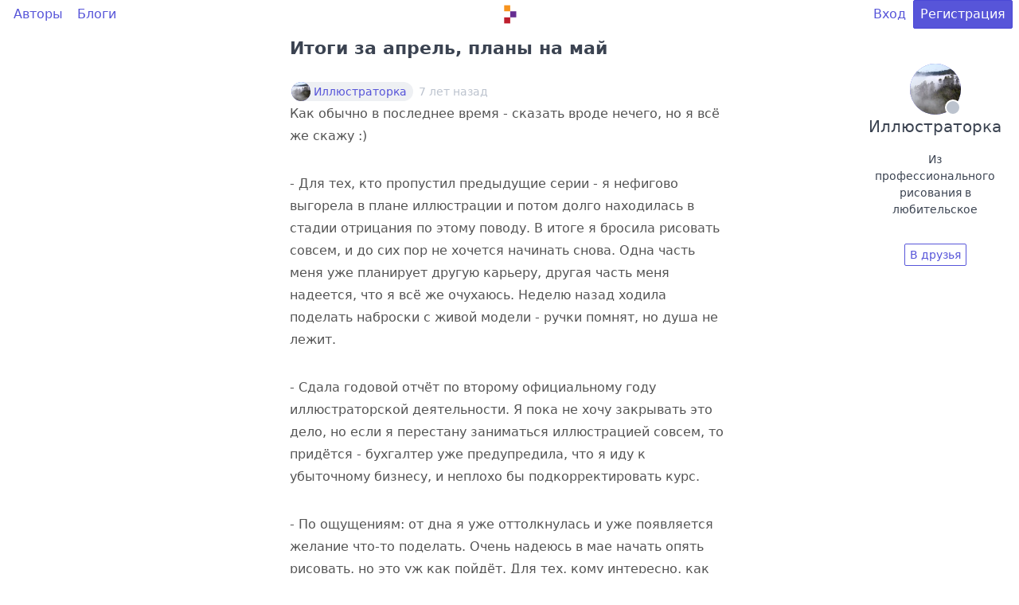

--- FILE ---
content_type: text/html; charset=utf-8
request_url: https://artlab.club/p/6903/
body_size: 23046
content:
<!DOCTYPE html>
<html lang="ru">

<head>
    <meta charset="utf-8" />
    <meta name="viewport" content="width=device-width, initial-scale=1.0" />
    <title>Итоги за апрель, планы на май | artlab.club</title>
        <meta name="description" content="Как обычно в последнее время - сказать вроде нечего, но я всё же скажу :)

- Для тех, кто пропустил предыдущие серии - я нефигово выгорела в плане иллюстрации и потом долго находилась в стадии отрицания по этому поводу. В итоге я бросила рисовать сов..." />
        <meta name="keywords" content="творчество,личный опыт,обзоры материалов,дизайн,ui/ux,иллюстрация,цифровое искусство" />
    <link rel="icon" href="/asset/img/logo.svg?8588763b75ed407e7646cd8d963996521256e5ba" type="image/svg+xml" />

    <link rel="preload stylesheet" href="/asset/css/deploy/s.min.css?5c38774cec1721d0399889acdf10e7c2f4eb7170" as="style" type="text/css" />
    <link rel="preload stylesheet" href="/asset/css/deploy/i.min.css?5c38774cec1721d0399889acdf10e7c2f4eb7170" as="style" type="text/css" />
    <link rel="preload stylesheet" href="/asset/css/deploy/md.css?5c38774cec1721d0399889acdf10e7c2f4eb7170" as="style" type="text/css" />
    <link rel="preload stylesheet" href="/asset/css/deploy/fi.css?5c38774cec1721d0399889acdf10e7c2f4eb7170" as="style" type="text/css" />

    <link rel="stylesheet" href="/asset/js/alertify/alertify.min.css?8588763b75ed407e7646cd8d963996521256e5ba" type="text/css" />
    <link rel="stylesheet" href="/asset/js/alertify/default.min.css?8588763b75ed407e7646cd8d963996521256e5ba" type="text/css" />
    <script defer src="/asset/js/alertify/alertify.min.js?8588763b75ed407e7646cd8d963996521256e5ba"></script>

    
        <link rel="stylesheet" href="/asset/js/mde/mde.css?8588763b75ed407e7646cd8d963996521256e5ba" type="text/css" />
        <script src="/asset/js/mde/mde.js?a863ce0143881da92abdb9fa1ff157721abbcdea"></script>
    
</head>

<body>
    
    
        
    <div id="modal-login" class="modal modal-sm">
        <a class="modal-overlay" href="#modal-close" aria-label="Close"></a>
        <div class="modal-container" role="document">
            <div class="modal-body">
                <div class="modal-header">
                    <a class="btn btn-clear float-right" href="#modal-close" aria-label="Close"></a>
                    <div class="modal-title h5">Вход</div>
                </div>
                <div class="content">
                    <form id="form-modal-login" action="/login/?fromURI=%2fp%2f6903%2f" method="POST">
                        
    
    <div class="form-group ">
        <label class="form-label" for="input-login-form-login">Логин или e-mail</label>
        <input id="input-login-form-login" class="form-input" type="text" name="Login" placeholder="Логин или e-mail" value="">
        
    </div>
    <div class="form-group ">
        <label class="form-label" for="input-password-form-login">Пароль</label>
        <input id="input-password-form-login" class="form-input" type="password" name="Password" placeholder="Пароль" value="">
        
    </div>

                    </form>
                </div>
            </div>
            <div class="modal-footer">
                <button id="form-modal-recovery-button" class="btn btn-lg btn-success tooltip" data-tooltip="Восстановить пароль"><i class="icon icon-mail"></i></button>
                <button id="form-modal-login-button" form="form-modal-login" class="btn btn-lg btn-primary">Дальше</button>
                <a class="btn btn-lg btn-link" href="#modal-close" aria-label="Close">Закрыть</a>
            </div>
        </div>
    </div>

        
    <div id="modal-registration" class="modal modal-sm">
        <a class="modal-overlay" href="#modal-close" aria-label="Close"></a>
        <div class="modal-container" role="document">
            <div class="modal-body">
                <div class="modal-header">
                    <a class="btn btn-clear float-right" href="#modal-close" aria-label="Close"></a>
                    <div class="modal-title h5">Регистрация</div>
                </div>
                <div class="content">
                    <form id="form-modal-registration" action="/registration/?fromURI=%2fp%2f6903%2f" method="POST">
                        
    
    <div class="form-group ">
        <label class="form-label" for="input-login-form-registration">Логин (псевдоним)</label>
        <input id="input-login-form-registration" class="form-input" type="text" name="Login" placeholder="Логин (псевдоним)" value="">
        
    </div>
    <div class="form-group ">
        <label class="form-label" for="input-email-form-registration">E-mail</label>
        <input id="input-email-form-registration" class="form-input" type="text" name="Email" placeholder="E-mail" value="">
        
    </div>
    <div class="form-group ">
        <label class="form-label" for="input-password-form-registration">Пароль</label>
        <input id="input-password-form-registration" class="form-input" type="password" name="Password" placeholder="Пароль" value="">
        
    </div>
    <div class="form-group text-small">
        Регистрируясь, вы принимаете <a href="/page/terms/" target="_blank">Условия использования</a>.
    </div>

                    </form>
                </div>
            </div>
            <div class="modal-footer">
                <button id="form-modal-registration-button" form="form-modal-registration" class="btn btn-lg btn-primary">Дальше</button>
                <a class="btn btn-lg btn-link" href="#modal-close" aria-label="Close">Закрыть</a>
            </div>
        </div>
    </div>

    

    <div class="container">
        <div class="columns">
            <div class="column col-12"><style>
                    .header-content-wrapper {
                        min-height: calc(100vh - 32px);
                    }
                </style>
                <div class="header-content-wrapper">
                    
    <style>
        .navbar-center img {
            max-width: 30px;
            vertical-align: middle;
        }
        .navbar-center a {
            box-shadow: none;
        }
        .track-comments a {
            color: #5755d9;
             
        }
    </style>

    <header class="navbar">
        <section class="navbar-section">
            <a href="/users/" class="btn btn-link">Авторы</a>
            <a href="/blogs/" class="btn btn-link">Блоги</a>
        </section>
        <section class="navbar-center">
            <div id="logo-container" class="loading">
                <a href="/" class="tooltip tooltip-left" data-tooltip="Главная"><img id="logo" class="d-invisible" src="/asset/img/logo.svg?8588763b75ed407e7646cd8d963996521256e5ba"/></a>
            </div>
            
        </section>
        <section class="navbar-section">
            
    

            
                <a href="#modal-login" class="btn btn-link">Вход</a>
                <a href="#modal-registration" class="btn btn-primary">Регистрация</a>
            
        </section>
    </header>
    

                    
    <div class="columns">
        <div class="column col-md-12 col-2">
            
    

        </div>

        <div class="column col-md-12 col-8">
            
                    
    <style>
        .post-title h1 {
            color: #3b3b3b;
            font-weight: 700;
            line-height: 1.5;
            margin-bottom: 24px;
            margin-top: 8px;
            font-size: 22px;
        }
        .post-attachments a {
            text-decoration: none !important;
            box-shadow: none !important;
        }
        .post-header a, .post-footer a, .comment-header a {
             
            color: #5755d9;
            text-decoration: none;
        }
        .comment-reply-container {
            margin-top: 32px;
            margin-bottom: 32px;
        }
        .comment-reply-footer {
            margin-top: 32px;
        }
    </style>

    <div class="columns">
        <div class="column col-md-12 col-xl-8 col-6 col-mx-auto">
            
    
        <article class="post">
            <div class="post-title">
                <h1><a href="/p/6903/" class="text-dark">Итоги за апрель, планы на май</a></h1>
            </div>
            <div class="post-header">
                
    <span class="chip">
        
    <figure class="avatar avatar-sm"  data-initial="И">
        
            <img src="/asset/upload/user/5031/8c7ecc1aafc6a1aa8cfc769003d140f9.jpg-30x30_thumbnail.jpg"/>
        
    </figure>

        <a href="/u/%d0%98%d0%bb%d0%bb%d1%8e%d1%81%d1%82%d1%80%d0%b0%d1%82%d0%be%d1%80%d0%ba%d0%b0/">Иллюстраторка</a>
    </span>
<span class="text-small text-gray tooltip" data-tooltip="2019.05.01 10:04">7 лет назад</span>
                </div>
            <div class="post-body markdown-css p-0 text-break">
                <p>Как обычно в последнее время - сказать вроде нечего, но я всё же скажу :)</p>

<p>- Для тех, кто пропустил предыдущие серии - я нефигово выгорела в плане иллюстрации и потом долго находилась в стадии отрицания по этому поводу. В итоге я бросила рисовать совсем, и до сих пор не хочется начинать снова. Одна часть меня уже планирует другую карьеру, другая часть меня надеется, что я всё же очухаюсь. Неделю назад ходила поделать наброски с живой модели - ручки помнят, но душа не лежит.</p>

<p>- Сдала годовой отчёт по второму официальному году иллюстраторской деятельности. Я пока не хочу закрывать это дело, но если я перестану заниматься иллюстрацией совсем, то придётся - бухгалтер уже предупредила, что я иду к убыточному бизнесу, и неплохо бы подкорректировать курс.</p>

<p>- По ощущениям: от дна я уже оттолкнулась и уже появляется желание что-то поделать. Очень надеюсь в мае начать опять рисовать, но это уж как пойдёт. Для тех, кому интересно, как моё безделье отразилось на стоковой деятельности - на Шаттере доходы не упали, зато упали на Адобе и Этси (и вот не хочется сидеть и смотреть, как и на Шаттере в конце концов упадут).</p>

<p>- Очень довольна подработкой. Быть официанткой, когда тебе за 30 - это маленькие деньги и тяжело физически, но я выбрала крутой ресторан, работа меня эмоционально заряжает, и у меня внезапно проклюнулась какая-то амбициозность, потому что там есть, куда строить карьеру. Я всё ещё не решила, что я хочу её там строить, но если решу, то подняться повыше не будет проблемой. А пока ношу тарелки и собираюсь сдать на международный сертификат, связанный с ресторанным делом (не буду вдаваться в подробности, но учиться очень интересно).</p>

<p>- По деньгам:
Стоки - 630,6 $
КМ - 39,4 $
Этси - 12 $</p>

<p>- Вообще я стала гораздо спокойнее и немного счастливее. Что поднимает интересную дилемму - почему “дело всей моей жизни” делало меня такой тревожной и отчаявшейся, и нужно ли мне такое дело жизни, а если нужно, то как им заниматься, чтобы больше не оказаться там, где я в итоге оказалась сейчас :)</p>

<p>А всем, кто рисует - продуктивного рисования и больших заработков :)</p>

            </div>
            
            
    
<div class="post-footer">
                <a href="/p/6903/#comments-top" class="text-muted  tooltip tooltip-right" data-tooltip="Комментарии" style="text-decoration: none;"><i class="icon icon-message"></i> 2</a>
                <a href="#modal-registration" class="text-muted text-gray float-right tooltip tooltip-left" data-tooltip="Одобрения" style="text-decoration: none;"><i class="icon icon-emoji"></i> <span class="rating-counter">2</span></a>
                </div>

            </article>
    

        </div>
    </div>

    <div class="columns">
        <div class="column col-md-12 col-xl-8 col-6 col-mx-auto">
            
                <div id="comment-reply-container" class="comment-reply-container">
                    
                        <a href="#modal-registration" class="btn btn-lg">Ответить</a>
                    
                </div>
            

            <div id="comments-top"></div>
            
                
    
        <div id="comment-67234" class="comment " data-created-at="1557304435000000000">
            <div class="comment-header">
                <span class="chip ">
                    
    <figure class="avatar avatar-sm"  data-initial="A">
        
    </figure>
<a class="" href="/u/art/">art</a>
                </span>
                <a href="#comment-67234" class="tooltip text-small text-gray" data-tooltip="2019.05.08 11:33">7 лет назад</a>
                </div>
            <div class="comment-body markdown-css text-break p-0">
                <p>Вообще быть счастливым — наша главная цель) если стоки бросите сейчас насовсем, а через пару лет захотите вернуться, будет очень сложно подыматься до прежнего уровня. Потом будете как все говорить новичкам — «Вот раньше можно было начинать, а сейчас уже туда нечего соваться»)) Поэтому лучше хотя бы одну загрузку симиляров в неделю делать, чтобы держать наработанный уровень</p>

            </div>

            </div>
    

            
                
    
        <div id="comment-67195" class="comment " data-created-at="1556695013000000000">
            <div class="comment-header">
                <span class="chip ">
                    
    <figure class="avatar avatar-sm"  data-initial="F">
        
            <img src="/asset/upload/user/112/245687f0567358e59567d1158536013a.jpg-30x30_thumbnail.jpg"/>
        
    </figure>
<a class="" href="/u/Fresh/">Fresh</a>
                </span>
                <a href="#comment-67195" class="tooltip text-small text-gray" data-tooltip="2019.05.01 10:16">7 лет назад</a>
                </div>
            <div class="comment-body markdown-css text-break p-0">
                <p>Очень рада, что настроение у тебя начинает подниматься!</p>

<p>Мне кажется «дело всей моей жизни» нервное, т.к. нет стабильности. Просто может не продать шаттер, и дохода не будет. Просто может не пойти креатив и опять нет дохода. Голова все время занята вопросом: что нарисовать, чтобы купили? 😄 (Ну это у меня))</p>

<p>А официантом, ты сменила окружение (люди вокруг, опять же), в самом ресторане думаю атмосфера приятная, да и просто смена деятельности, плюс какая то стабильность зарплате.</p>

            </div>

            </div>
    

            
            <div id="comments-bottom"></div>
        </div>
    </div>
 
    <div class="columns">
        <div class="column col-md-12 col-xl-8 col-6 col-mx-auto">
            
    

        </div>
    </div>

                
        </div>

        <div class="column col-md-12 col-2">
            
    
        
    
        
            
    

    <style>
        .author-widget .panel-header a {
            text-decoration: none;
            box-shadow: none;
        }
    </style>

    
        <div class="panel widget author-widget col-mx-auto hide-md p-sticky"
            style="border: none; min-width: 200px; max-width: 370px; margin-bottom: 32px; top: 64px;">
            <div class="panel-header text-center">
                <a href="/u/%d0%98%d0%bb%d0%bb%d1%8e%d1%81%d1%82%d1%80%d0%b0%d1%82%d0%be%d1%80%d0%ba%d0%b0/">
                    
    <figure id="profile-avatar" class="avatar avatar-xl"  data-initial="И">
        <img src="/asset/upload/user/5031/8c7ecc1aafc6a1aa8cfc769003d140f9.jpg-100x100_thumbnail.jpg"/>
        <i class="avatar-presence "></i>
        </figure>

                    <div class="panel-title h5 text-dark">Иллюстраторка</div>
                </a>
            </div>
            <div class="panel-body text-center text-small text-break">
                
                
    
        <p class="mb-2">Из профессионального рисования в любительское</p>
    

            </div>
            <div class="panel-footer text-center mt-2">
                
                    <div class="tile-action">
                        <a class="btn btn-sm" href="#modal-registration">В друзья</a>
                    </div>
                
            </div>
        </div>
    

        
    

    

        </div>
    </div>

                </div>
                
    <style>
        .footer {
            margin-top: 32px;
        }
        .footer-content {
            margin-top: 64px;
        }
        .footer-content .nav {
            margin-bottom: 32px;
        }
        .footer-column-title {
            color: #66758c;
        }
    </style>
    <footer>
        <input id="security-key" type="hidden" name="SecurityKey" value="32d55675f294364b340e773146f5f8a347cb81b714596dcb388839a2ac70658203b65c659ea1aff37abe6afc407aecb0ae64f00d5a9ed603c94ef950a5afbe23766db9033b95ce45cfe2af70f10c4656">

        <div class="columns footer bg-gray px-2">
            <div class="column footer-content col-12">
                <div class="columns">
                    <div class="column col-sm-8 col-auto col-mx-auto">
                        <small>
                            <ul class="nav">
                                <li class="nav-item footer-column-title">
                                    <strong class="px-2 py-1">ИНФОРМАЦИЯ</strong>
                                </li>
                                <li class="nav-item">
                                    <a href="/page/about/">О сайте</a>
                                </li>
                                <li class="nav-item">
                                    <a href="/page/contacts/">Контакты</a>
                                </li>
                                <li class="nav-item">
                                    <a href="/page/terms/">Условия использования</a>
                                </li>
                            </ul>
                        </small>
                    </div>
                    <div class="column col-sm-8 col-auto col-mx-auto">
                        <small>
                            <ul class="nav">
                                <li class="nav-item footer-column-title">
                                    <strong class="px-2 py-1">РАЗДЕЛЫ</strong>
                                </li>
                                <li class="nav-item">
                                    <a href="/">Главная</a>
                                </li>
                                <li class="nav-item">
                                    <a href="/users/">Авторы</a>
                                </li>
                                <li class="nav-item">
                                    <a href="/blogs/">Блоги</a>
                                </li>
                            </ul>
                        </small>
                    </div>
                </div>
            </div>
            <div class="col-mx-auto">
                <small>© 2026</small>
            </div>
        </div>
    </footer>

            </div>
        </div>
    </div>
    <script>
        var translatorLang = "ru";
        var translator = {
            "ru": {
                "Avatar has been updated!": "У вас новая аватарка!",
            }
        };
    </script>

    <script src="/asset/wasm/wasm_exec.js?a863ce0143881da92abdb9fa1ff157721abbcdea"></script>
    <script>
        const go = new Go();
        WebAssembly.instantiateStreaming(fetch("\/asset\/wasm\/client\/client.wasm?b2f33c6b0dd0d06f106a81753d2a04105b04e718"), go.importObject).then((result) => {
            go.run(result.instance);
        });
    </script>
<script async defer data-pin-hover="true" data-pin-tall="true" data-pin-round="true" src="//assets.pinterest.com/js/pinit.js"></script>

     <script type="text/javascript" > (function(m,e,t,r,i,k,a){m[i]=m[i]||function(){(m[i].a=m[i].a||[]).push(arguments)}; m[i].l=1*new Date();k=e.createElement(t),a=e.getElementsByTagName(t)[0],k.async=1,k.src=r,a.parentNode.insertBefore(k,a)}) (window, document, "script", "https://mc.yandex.ru/metrika/tag.js", "ym"); ym(28003845, "init", { clickmap:true, trackLinks:true, accurateTrackBounce:true, webvisor:true }); </script> <noscript><div><img src="https://mc.yandex.ru/watch/28003845" style="position:absolute; left:-9999px;" alt="" /></div></noscript> 
</body>

</html>

--- FILE ---
content_type: text/css; charset=utf-8
request_url: https://artlab.club/asset/js/mde/mde.css?8588763b75ed407e7646cd8d963996521256e5ba
body_size: 722
content:
.chunchumaru-container {
	min-height: 128px;
	display: flex;
	flex-wrap: wrap;
	flex: 1 1 auto;
	min-width: 0;
	/* box-shadow: 0 3px 1px -2px rgba(0, 0, 0, .2), 0 2px 2px 0 rgba(0, 0, 0, .14), 0 1px 5px 0 rgba(0, 0, 0, .12); */
	/* border: 1px solid lightgray;
	-webkit-transition: background-color 800ms linear;
	-moz-transition: background-color 800ms linear;
	-o-transition: background-color 800ms linear;
	-ms-transition: background-color 800ms linear;
	transition: background-color 800ms linear; */
}

.chunchunmaru-editor {
	width: 100%;
	min-height: 128px;
	border-radius: 0rem 0rem .1rem .1rem;
	/* border: 0px solid lightgray;
	font-size: 14px;
	letter-spacing: normal;
	outline: none;
	padding: 12px!important;
	line-height: 1.75rem; */
	resize: vertical;
	/* -webkit-transition: background-color 800ms linear;
	-moz-transition: background-color 800ms linear;
	-o-transition: background-color 800ms linear;
	-ms-transition: background-color 800ms linear;
	transition: background-color 800ms linear; */
}

textarea.chunchunmaru-editor::-webkit-scrollbar {
	height: 10px;
	width: 7px;
	background: rgba(0, 0, 0, 0.1);
}

textarea.chunchunmaru-editor::-webkit-scrollbar:hover {
	background: rgba(0, 0, 0, 0.2);
	cursor: pointer;
}

textarea.chunchunmaru-editor::-webkit-scrollbar-thumb {
	background: rgba(0, 0, 0, 0.3);
	-webkit-border-radius: 6px;
	-moz-border-radius: 6px;
	-ms-border-radius: 6px;
	-o-border-radius: 6px;
	border-radius: 6px;
}

textarea.chunchunmaru-editor::-webkit-scrollbar-thumb:hover {
	-webkit-box-shadow: inset 1px 1px 1px rgba(0, 0, 0, 0.25);
	/* Webkit browsers */
	-moz-box-shadow: inset 1px 1px 1px rgba(0, 0, 0, 0.25);
	/* Firefox */
	-ms-box-shadow: inset 1px 1px 1px rgba(0, 0, 0, 0.25);
	/* IE9 */
	-o-box-shadow: inset 1px 1px 1px rgba(0, 0, 0, 0.25);
	/* Opera(Old) */
	box-shadow: inset 1px 1px 1px rgba(0, 0, 0, 0.25);
	/* IE9+, News */
	background-color: rgba(0, 0, 0, 0.4);
}

.chunchunmaru-editor-toolbar {
	flex: 0 1 100%;
	min-width: 0;
	padding: 6px;
	border: .05rem solid #bcc3ce;
	border-bottom: none;
	/* border-bottom: 1px solid lightgray; */
}

.chunchunmaru-editor-toolbar button {
	padding: 0;
	height: 32px;
	width: 32px;
	border-style: none;
	align-items: center;
	display: inline-flex;
	flex: 0 0 auto;
	font-weight: 500;
	letter-spacing: .0892857143em;
	justify-content: center;
	outline: 0;
	position: relative;
	text-decoration: none;
	text-indent: .0892857143em;
	text-transform: uppercase;
	transition-duration: .28s;
	transition-property: box-shadow, transform, opacity;
	transition-timing-function: cubic-bezier(.4, 0, .2, 1);
	-webkit-user-select: none;
	-moz-user-select: none;
	-ms-user-select: none;
	user-select: none;
	vertical-align: middle;
	white-space: nowrap;
	border-radius: 25%;
	color: rgba(0, 0, 0, .87);
	background-color: inherit;
	cursor: pointer;
	margin-right: 8px;
	flex-basis: 0px;
	flex-grow: 1;
}

.toolbar-button-icon {
	align-items: center;
	display: inline-flex;
	font-feature-settings: "liga";
	justify-content: center;
	letter-spacing: normal;
	line-height: 1;
	position: relative;
	text-indent: 0;
	transition: .3s cubic-bezier(.25, .8, .5, 1), visibility 0s;
	vertical-align: middle;
	-webkit-user-select: none;
	font-size: 24px;
	color: #5f6368;
}

.toolbar-button-divider {
	max-width: 0;
	width: 0;
	vertical-align: text-bottom;
	align-self: stretch;
	border: solid;
	border-width: 0 thin 0 0;
	display: inline-flex;
	margin-right: 8px!important;
	margin-top: auto!important;
	margin-bottom: auto!important;
	border-color: rgba(0, 0, 0, .12);
	min-height: 0;
	max-height: calc(100% - 16px);
	height: 18px;
}
